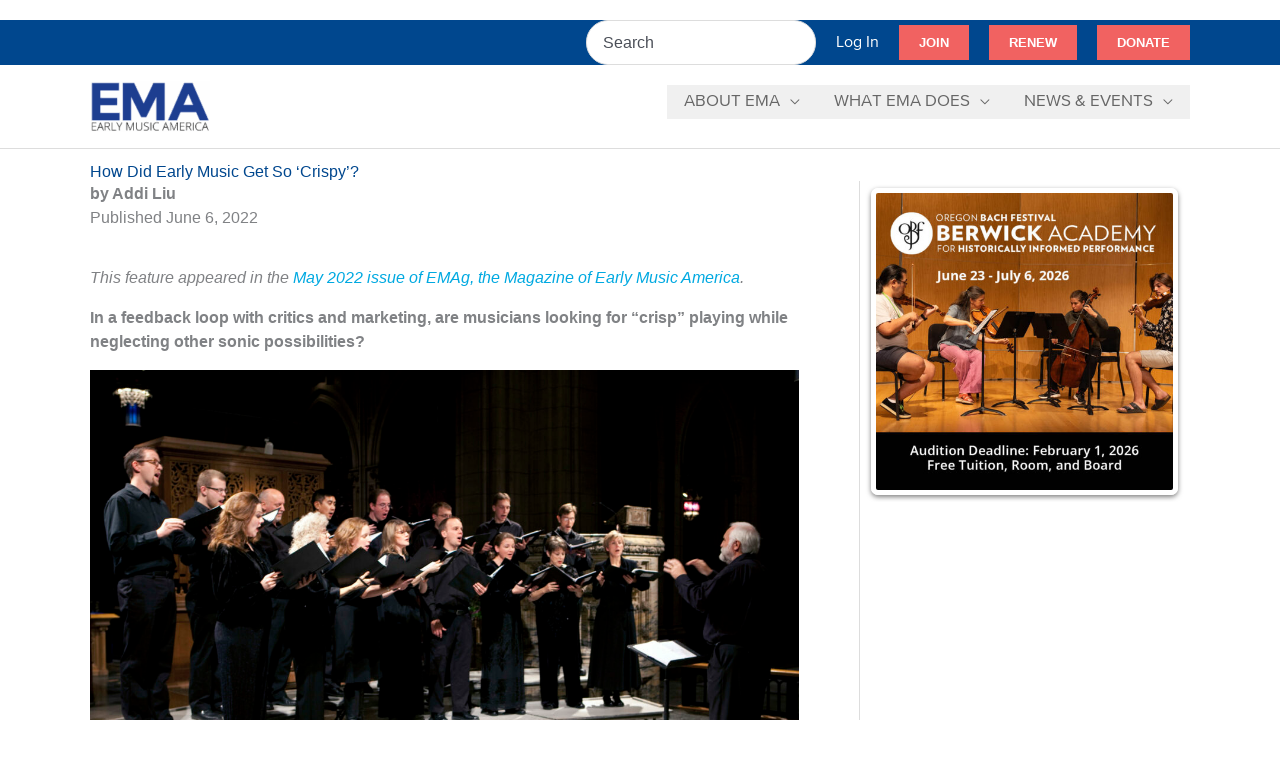

--- FILE ---
content_type: text/html; charset=utf-8
request_url: https://www.google.com/recaptcha/api2/anchor?ar=1&k=6Lc2O8IrAAAAAH7NOJRXAOLt47N-w3h3_g3MtqOi&co=aHR0cHM6Ly93d3cuZWFybHltdXNpY2FtZXJpY2Eub3JnOjQ0Mw..&hl=en&v=PoyoqOPhxBO7pBk68S4YbpHZ&size=invisible&anchor-ms=20000&execute-ms=30000&cb=ti9z4n2yrt5q
body_size: 48627
content:
<!DOCTYPE HTML><html dir="ltr" lang="en"><head><meta http-equiv="Content-Type" content="text/html; charset=UTF-8">
<meta http-equiv="X-UA-Compatible" content="IE=edge">
<title>reCAPTCHA</title>
<style type="text/css">
/* cyrillic-ext */
@font-face {
  font-family: 'Roboto';
  font-style: normal;
  font-weight: 400;
  font-stretch: 100%;
  src: url(//fonts.gstatic.com/s/roboto/v48/KFO7CnqEu92Fr1ME7kSn66aGLdTylUAMa3GUBHMdazTgWw.woff2) format('woff2');
  unicode-range: U+0460-052F, U+1C80-1C8A, U+20B4, U+2DE0-2DFF, U+A640-A69F, U+FE2E-FE2F;
}
/* cyrillic */
@font-face {
  font-family: 'Roboto';
  font-style: normal;
  font-weight: 400;
  font-stretch: 100%;
  src: url(//fonts.gstatic.com/s/roboto/v48/KFO7CnqEu92Fr1ME7kSn66aGLdTylUAMa3iUBHMdazTgWw.woff2) format('woff2');
  unicode-range: U+0301, U+0400-045F, U+0490-0491, U+04B0-04B1, U+2116;
}
/* greek-ext */
@font-face {
  font-family: 'Roboto';
  font-style: normal;
  font-weight: 400;
  font-stretch: 100%;
  src: url(//fonts.gstatic.com/s/roboto/v48/KFO7CnqEu92Fr1ME7kSn66aGLdTylUAMa3CUBHMdazTgWw.woff2) format('woff2');
  unicode-range: U+1F00-1FFF;
}
/* greek */
@font-face {
  font-family: 'Roboto';
  font-style: normal;
  font-weight: 400;
  font-stretch: 100%;
  src: url(//fonts.gstatic.com/s/roboto/v48/KFO7CnqEu92Fr1ME7kSn66aGLdTylUAMa3-UBHMdazTgWw.woff2) format('woff2');
  unicode-range: U+0370-0377, U+037A-037F, U+0384-038A, U+038C, U+038E-03A1, U+03A3-03FF;
}
/* math */
@font-face {
  font-family: 'Roboto';
  font-style: normal;
  font-weight: 400;
  font-stretch: 100%;
  src: url(//fonts.gstatic.com/s/roboto/v48/KFO7CnqEu92Fr1ME7kSn66aGLdTylUAMawCUBHMdazTgWw.woff2) format('woff2');
  unicode-range: U+0302-0303, U+0305, U+0307-0308, U+0310, U+0312, U+0315, U+031A, U+0326-0327, U+032C, U+032F-0330, U+0332-0333, U+0338, U+033A, U+0346, U+034D, U+0391-03A1, U+03A3-03A9, U+03B1-03C9, U+03D1, U+03D5-03D6, U+03F0-03F1, U+03F4-03F5, U+2016-2017, U+2034-2038, U+203C, U+2040, U+2043, U+2047, U+2050, U+2057, U+205F, U+2070-2071, U+2074-208E, U+2090-209C, U+20D0-20DC, U+20E1, U+20E5-20EF, U+2100-2112, U+2114-2115, U+2117-2121, U+2123-214F, U+2190, U+2192, U+2194-21AE, U+21B0-21E5, U+21F1-21F2, U+21F4-2211, U+2213-2214, U+2216-22FF, U+2308-230B, U+2310, U+2319, U+231C-2321, U+2336-237A, U+237C, U+2395, U+239B-23B7, U+23D0, U+23DC-23E1, U+2474-2475, U+25AF, U+25B3, U+25B7, U+25BD, U+25C1, U+25CA, U+25CC, U+25FB, U+266D-266F, U+27C0-27FF, U+2900-2AFF, U+2B0E-2B11, U+2B30-2B4C, U+2BFE, U+3030, U+FF5B, U+FF5D, U+1D400-1D7FF, U+1EE00-1EEFF;
}
/* symbols */
@font-face {
  font-family: 'Roboto';
  font-style: normal;
  font-weight: 400;
  font-stretch: 100%;
  src: url(//fonts.gstatic.com/s/roboto/v48/KFO7CnqEu92Fr1ME7kSn66aGLdTylUAMaxKUBHMdazTgWw.woff2) format('woff2');
  unicode-range: U+0001-000C, U+000E-001F, U+007F-009F, U+20DD-20E0, U+20E2-20E4, U+2150-218F, U+2190, U+2192, U+2194-2199, U+21AF, U+21E6-21F0, U+21F3, U+2218-2219, U+2299, U+22C4-22C6, U+2300-243F, U+2440-244A, U+2460-24FF, U+25A0-27BF, U+2800-28FF, U+2921-2922, U+2981, U+29BF, U+29EB, U+2B00-2BFF, U+4DC0-4DFF, U+FFF9-FFFB, U+10140-1018E, U+10190-1019C, U+101A0, U+101D0-101FD, U+102E0-102FB, U+10E60-10E7E, U+1D2C0-1D2D3, U+1D2E0-1D37F, U+1F000-1F0FF, U+1F100-1F1AD, U+1F1E6-1F1FF, U+1F30D-1F30F, U+1F315, U+1F31C, U+1F31E, U+1F320-1F32C, U+1F336, U+1F378, U+1F37D, U+1F382, U+1F393-1F39F, U+1F3A7-1F3A8, U+1F3AC-1F3AF, U+1F3C2, U+1F3C4-1F3C6, U+1F3CA-1F3CE, U+1F3D4-1F3E0, U+1F3ED, U+1F3F1-1F3F3, U+1F3F5-1F3F7, U+1F408, U+1F415, U+1F41F, U+1F426, U+1F43F, U+1F441-1F442, U+1F444, U+1F446-1F449, U+1F44C-1F44E, U+1F453, U+1F46A, U+1F47D, U+1F4A3, U+1F4B0, U+1F4B3, U+1F4B9, U+1F4BB, U+1F4BF, U+1F4C8-1F4CB, U+1F4D6, U+1F4DA, U+1F4DF, U+1F4E3-1F4E6, U+1F4EA-1F4ED, U+1F4F7, U+1F4F9-1F4FB, U+1F4FD-1F4FE, U+1F503, U+1F507-1F50B, U+1F50D, U+1F512-1F513, U+1F53E-1F54A, U+1F54F-1F5FA, U+1F610, U+1F650-1F67F, U+1F687, U+1F68D, U+1F691, U+1F694, U+1F698, U+1F6AD, U+1F6B2, U+1F6B9-1F6BA, U+1F6BC, U+1F6C6-1F6CF, U+1F6D3-1F6D7, U+1F6E0-1F6EA, U+1F6F0-1F6F3, U+1F6F7-1F6FC, U+1F700-1F7FF, U+1F800-1F80B, U+1F810-1F847, U+1F850-1F859, U+1F860-1F887, U+1F890-1F8AD, U+1F8B0-1F8BB, U+1F8C0-1F8C1, U+1F900-1F90B, U+1F93B, U+1F946, U+1F984, U+1F996, U+1F9E9, U+1FA00-1FA6F, U+1FA70-1FA7C, U+1FA80-1FA89, U+1FA8F-1FAC6, U+1FACE-1FADC, U+1FADF-1FAE9, U+1FAF0-1FAF8, U+1FB00-1FBFF;
}
/* vietnamese */
@font-face {
  font-family: 'Roboto';
  font-style: normal;
  font-weight: 400;
  font-stretch: 100%;
  src: url(//fonts.gstatic.com/s/roboto/v48/KFO7CnqEu92Fr1ME7kSn66aGLdTylUAMa3OUBHMdazTgWw.woff2) format('woff2');
  unicode-range: U+0102-0103, U+0110-0111, U+0128-0129, U+0168-0169, U+01A0-01A1, U+01AF-01B0, U+0300-0301, U+0303-0304, U+0308-0309, U+0323, U+0329, U+1EA0-1EF9, U+20AB;
}
/* latin-ext */
@font-face {
  font-family: 'Roboto';
  font-style: normal;
  font-weight: 400;
  font-stretch: 100%;
  src: url(//fonts.gstatic.com/s/roboto/v48/KFO7CnqEu92Fr1ME7kSn66aGLdTylUAMa3KUBHMdazTgWw.woff2) format('woff2');
  unicode-range: U+0100-02BA, U+02BD-02C5, U+02C7-02CC, U+02CE-02D7, U+02DD-02FF, U+0304, U+0308, U+0329, U+1D00-1DBF, U+1E00-1E9F, U+1EF2-1EFF, U+2020, U+20A0-20AB, U+20AD-20C0, U+2113, U+2C60-2C7F, U+A720-A7FF;
}
/* latin */
@font-face {
  font-family: 'Roboto';
  font-style: normal;
  font-weight: 400;
  font-stretch: 100%;
  src: url(//fonts.gstatic.com/s/roboto/v48/KFO7CnqEu92Fr1ME7kSn66aGLdTylUAMa3yUBHMdazQ.woff2) format('woff2');
  unicode-range: U+0000-00FF, U+0131, U+0152-0153, U+02BB-02BC, U+02C6, U+02DA, U+02DC, U+0304, U+0308, U+0329, U+2000-206F, U+20AC, U+2122, U+2191, U+2193, U+2212, U+2215, U+FEFF, U+FFFD;
}
/* cyrillic-ext */
@font-face {
  font-family: 'Roboto';
  font-style: normal;
  font-weight: 500;
  font-stretch: 100%;
  src: url(//fonts.gstatic.com/s/roboto/v48/KFO7CnqEu92Fr1ME7kSn66aGLdTylUAMa3GUBHMdazTgWw.woff2) format('woff2');
  unicode-range: U+0460-052F, U+1C80-1C8A, U+20B4, U+2DE0-2DFF, U+A640-A69F, U+FE2E-FE2F;
}
/* cyrillic */
@font-face {
  font-family: 'Roboto';
  font-style: normal;
  font-weight: 500;
  font-stretch: 100%;
  src: url(//fonts.gstatic.com/s/roboto/v48/KFO7CnqEu92Fr1ME7kSn66aGLdTylUAMa3iUBHMdazTgWw.woff2) format('woff2');
  unicode-range: U+0301, U+0400-045F, U+0490-0491, U+04B0-04B1, U+2116;
}
/* greek-ext */
@font-face {
  font-family: 'Roboto';
  font-style: normal;
  font-weight: 500;
  font-stretch: 100%;
  src: url(//fonts.gstatic.com/s/roboto/v48/KFO7CnqEu92Fr1ME7kSn66aGLdTylUAMa3CUBHMdazTgWw.woff2) format('woff2');
  unicode-range: U+1F00-1FFF;
}
/* greek */
@font-face {
  font-family: 'Roboto';
  font-style: normal;
  font-weight: 500;
  font-stretch: 100%;
  src: url(//fonts.gstatic.com/s/roboto/v48/KFO7CnqEu92Fr1ME7kSn66aGLdTylUAMa3-UBHMdazTgWw.woff2) format('woff2');
  unicode-range: U+0370-0377, U+037A-037F, U+0384-038A, U+038C, U+038E-03A1, U+03A3-03FF;
}
/* math */
@font-face {
  font-family: 'Roboto';
  font-style: normal;
  font-weight: 500;
  font-stretch: 100%;
  src: url(//fonts.gstatic.com/s/roboto/v48/KFO7CnqEu92Fr1ME7kSn66aGLdTylUAMawCUBHMdazTgWw.woff2) format('woff2');
  unicode-range: U+0302-0303, U+0305, U+0307-0308, U+0310, U+0312, U+0315, U+031A, U+0326-0327, U+032C, U+032F-0330, U+0332-0333, U+0338, U+033A, U+0346, U+034D, U+0391-03A1, U+03A3-03A9, U+03B1-03C9, U+03D1, U+03D5-03D6, U+03F0-03F1, U+03F4-03F5, U+2016-2017, U+2034-2038, U+203C, U+2040, U+2043, U+2047, U+2050, U+2057, U+205F, U+2070-2071, U+2074-208E, U+2090-209C, U+20D0-20DC, U+20E1, U+20E5-20EF, U+2100-2112, U+2114-2115, U+2117-2121, U+2123-214F, U+2190, U+2192, U+2194-21AE, U+21B0-21E5, U+21F1-21F2, U+21F4-2211, U+2213-2214, U+2216-22FF, U+2308-230B, U+2310, U+2319, U+231C-2321, U+2336-237A, U+237C, U+2395, U+239B-23B7, U+23D0, U+23DC-23E1, U+2474-2475, U+25AF, U+25B3, U+25B7, U+25BD, U+25C1, U+25CA, U+25CC, U+25FB, U+266D-266F, U+27C0-27FF, U+2900-2AFF, U+2B0E-2B11, U+2B30-2B4C, U+2BFE, U+3030, U+FF5B, U+FF5D, U+1D400-1D7FF, U+1EE00-1EEFF;
}
/* symbols */
@font-face {
  font-family: 'Roboto';
  font-style: normal;
  font-weight: 500;
  font-stretch: 100%;
  src: url(//fonts.gstatic.com/s/roboto/v48/KFO7CnqEu92Fr1ME7kSn66aGLdTylUAMaxKUBHMdazTgWw.woff2) format('woff2');
  unicode-range: U+0001-000C, U+000E-001F, U+007F-009F, U+20DD-20E0, U+20E2-20E4, U+2150-218F, U+2190, U+2192, U+2194-2199, U+21AF, U+21E6-21F0, U+21F3, U+2218-2219, U+2299, U+22C4-22C6, U+2300-243F, U+2440-244A, U+2460-24FF, U+25A0-27BF, U+2800-28FF, U+2921-2922, U+2981, U+29BF, U+29EB, U+2B00-2BFF, U+4DC0-4DFF, U+FFF9-FFFB, U+10140-1018E, U+10190-1019C, U+101A0, U+101D0-101FD, U+102E0-102FB, U+10E60-10E7E, U+1D2C0-1D2D3, U+1D2E0-1D37F, U+1F000-1F0FF, U+1F100-1F1AD, U+1F1E6-1F1FF, U+1F30D-1F30F, U+1F315, U+1F31C, U+1F31E, U+1F320-1F32C, U+1F336, U+1F378, U+1F37D, U+1F382, U+1F393-1F39F, U+1F3A7-1F3A8, U+1F3AC-1F3AF, U+1F3C2, U+1F3C4-1F3C6, U+1F3CA-1F3CE, U+1F3D4-1F3E0, U+1F3ED, U+1F3F1-1F3F3, U+1F3F5-1F3F7, U+1F408, U+1F415, U+1F41F, U+1F426, U+1F43F, U+1F441-1F442, U+1F444, U+1F446-1F449, U+1F44C-1F44E, U+1F453, U+1F46A, U+1F47D, U+1F4A3, U+1F4B0, U+1F4B3, U+1F4B9, U+1F4BB, U+1F4BF, U+1F4C8-1F4CB, U+1F4D6, U+1F4DA, U+1F4DF, U+1F4E3-1F4E6, U+1F4EA-1F4ED, U+1F4F7, U+1F4F9-1F4FB, U+1F4FD-1F4FE, U+1F503, U+1F507-1F50B, U+1F50D, U+1F512-1F513, U+1F53E-1F54A, U+1F54F-1F5FA, U+1F610, U+1F650-1F67F, U+1F687, U+1F68D, U+1F691, U+1F694, U+1F698, U+1F6AD, U+1F6B2, U+1F6B9-1F6BA, U+1F6BC, U+1F6C6-1F6CF, U+1F6D3-1F6D7, U+1F6E0-1F6EA, U+1F6F0-1F6F3, U+1F6F7-1F6FC, U+1F700-1F7FF, U+1F800-1F80B, U+1F810-1F847, U+1F850-1F859, U+1F860-1F887, U+1F890-1F8AD, U+1F8B0-1F8BB, U+1F8C0-1F8C1, U+1F900-1F90B, U+1F93B, U+1F946, U+1F984, U+1F996, U+1F9E9, U+1FA00-1FA6F, U+1FA70-1FA7C, U+1FA80-1FA89, U+1FA8F-1FAC6, U+1FACE-1FADC, U+1FADF-1FAE9, U+1FAF0-1FAF8, U+1FB00-1FBFF;
}
/* vietnamese */
@font-face {
  font-family: 'Roboto';
  font-style: normal;
  font-weight: 500;
  font-stretch: 100%;
  src: url(//fonts.gstatic.com/s/roboto/v48/KFO7CnqEu92Fr1ME7kSn66aGLdTylUAMa3OUBHMdazTgWw.woff2) format('woff2');
  unicode-range: U+0102-0103, U+0110-0111, U+0128-0129, U+0168-0169, U+01A0-01A1, U+01AF-01B0, U+0300-0301, U+0303-0304, U+0308-0309, U+0323, U+0329, U+1EA0-1EF9, U+20AB;
}
/* latin-ext */
@font-face {
  font-family: 'Roboto';
  font-style: normal;
  font-weight: 500;
  font-stretch: 100%;
  src: url(//fonts.gstatic.com/s/roboto/v48/KFO7CnqEu92Fr1ME7kSn66aGLdTylUAMa3KUBHMdazTgWw.woff2) format('woff2');
  unicode-range: U+0100-02BA, U+02BD-02C5, U+02C7-02CC, U+02CE-02D7, U+02DD-02FF, U+0304, U+0308, U+0329, U+1D00-1DBF, U+1E00-1E9F, U+1EF2-1EFF, U+2020, U+20A0-20AB, U+20AD-20C0, U+2113, U+2C60-2C7F, U+A720-A7FF;
}
/* latin */
@font-face {
  font-family: 'Roboto';
  font-style: normal;
  font-weight: 500;
  font-stretch: 100%;
  src: url(//fonts.gstatic.com/s/roboto/v48/KFO7CnqEu92Fr1ME7kSn66aGLdTylUAMa3yUBHMdazQ.woff2) format('woff2');
  unicode-range: U+0000-00FF, U+0131, U+0152-0153, U+02BB-02BC, U+02C6, U+02DA, U+02DC, U+0304, U+0308, U+0329, U+2000-206F, U+20AC, U+2122, U+2191, U+2193, U+2212, U+2215, U+FEFF, U+FFFD;
}
/* cyrillic-ext */
@font-face {
  font-family: 'Roboto';
  font-style: normal;
  font-weight: 900;
  font-stretch: 100%;
  src: url(//fonts.gstatic.com/s/roboto/v48/KFO7CnqEu92Fr1ME7kSn66aGLdTylUAMa3GUBHMdazTgWw.woff2) format('woff2');
  unicode-range: U+0460-052F, U+1C80-1C8A, U+20B4, U+2DE0-2DFF, U+A640-A69F, U+FE2E-FE2F;
}
/* cyrillic */
@font-face {
  font-family: 'Roboto';
  font-style: normal;
  font-weight: 900;
  font-stretch: 100%;
  src: url(//fonts.gstatic.com/s/roboto/v48/KFO7CnqEu92Fr1ME7kSn66aGLdTylUAMa3iUBHMdazTgWw.woff2) format('woff2');
  unicode-range: U+0301, U+0400-045F, U+0490-0491, U+04B0-04B1, U+2116;
}
/* greek-ext */
@font-face {
  font-family: 'Roboto';
  font-style: normal;
  font-weight: 900;
  font-stretch: 100%;
  src: url(//fonts.gstatic.com/s/roboto/v48/KFO7CnqEu92Fr1ME7kSn66aGLdTylUAMa3CUBHMdazTgWw.woff2) format('woff2');
  unicode-range: U+1F00-1FFF;
}
/* greek */
@font-face {
  font-family: 'Roboto';
  font-style: normal;
  font-weight: 900;
  font-stretch: 100%;
  src: url(//fonts.gstatic.com/s/roboto/v48/KFO7CnqEu92Fr1ME7kSn66aGLdTylUAMa3-UBHMdazTgWw.woff2) format('woff2');
  unicode-range: U+0370-0377, U+037A-037F, U+0384-038A, U+038C, U+038E-03A1, U+03A3-03FF;
}
/* math */
@font-face {
  font-family: 'Roboto';
  font-style: normal;
  font-weight: 900;
  font-stretch: 100%;
  src: url(//fonts.gstatic.com/s/roboto/v48/KFO7CnqEu92Fr1ME7kSn66aGLdTylUAMawCUBHMdazTgWw.woff2) format('woff2');
  unicode-range: U+0302-0303, U+0305, U+0307-0308, U+0310, U+0312, U+0315, U+031A, U+0326-0327, U+032C, U+032F-0330, U+0332-0333, U+0338, U+033A, U+0346, U+034D, U+0391-03A1, U+03A3-03A9, U+03B1-03C9, U+03D1, U+03D5-03D6, U+03F0-03F1, U+03F4-03F5, U+2016-2017, U+2034-2038, U+203C, U+2040, U+2043, U+2047, U+2050, U+2057, U+205F, U+2070-2071, U+2074-208E, U+2090-209C, U+20D0-20DC, U+20E1, U+20E5-20EF, U+2100-2112, U+2114-2115, U+2117-2121, U+2123-214F, U+2190, U+2192, U+2194-21AE, U+21B0-21E5, U+21F1-21F2, U+21F4-2211, U+2213-2214, U+2216-22FF, U+2308-230B, U+2310, U+2319, U+231C-2321, U+2336-237A, U+237C, U+2395, U+239B-23B7, U+23D0, U+23DC-23E1, U+2474-2475, U+25AF, U+25B3, U+25B7, U+25BD, U+25C1, U+25CA, U+25CC, U+25FB, U+266D-266F, U+27C0-27FF, U+2900-2AFF, U+2B0E-2B11, U+2B30-2B4C, U+2BFE, U+3030, U+FF5B, U+FF5D, U+1D400-1D7FF, U+1EE00-1EEFF;
}
/* symbols */
@font-face {
  font-family: 'Roboto';
  font-style: normal;
  font-weight: 900;
  font-stretch: 100%;
  src: url(//fonts.gstatic.com/s/roboto/v48/KFO7CnqEu92Fr1ME7kSn66aGLdTylUAMaxKUBHMdazTgWw.woff2) format('woff2');
  unicode-range: U+0001-000C, U+000E-001F, U+007F-009F, U+20DD-20E0, U+20E2-20E4, U+2150-218F, U+2190, U+2192, U+2194-2199, U+21AF, U+21E6-21F0, U+21F3, U+2218-2219, U+2299, U+22C4-22C6, U+2300-243F, U+2440-244A, U+2460-24FF, U+25A0-27BF, U+2800-28FF, U+2921-2922, U+2981, U+29BF, U+29EB, U+2B00-2BFF, U+4DC0-4DFF, U+FFF9-FFFB, U+10140-1018E, U+10190-1019C, U+101A0, U+101D0-101FD, U+102E0-102FB, U+10E60-10E7E, U+1D2C0-1D2D3, U+1D2E0-1D37F, U+1F000-1F0FF, U+1F100-1F1AD, U+1F1E6-1F1FF, U+1F30D-1F30F, U+1F315, U+1F31C, U+1F31E, U+1F320-1F32C, U+1F336, U+1F378, U+1F37D, U+1F382, U+1F393-1F39F, U+1F3A7-1F3A8, U+1F3AC-1F3AF, U+1F3C2, U+1F3C4-1F3C6, U+1F3CA-1F3CE, U+1F3D4-1F3E0, U+1F3ED, U+1F3F1-1F3F3, U+1F3F5-1F3F7, U+1F408, U+1F415, U+1F41F, U+1F426, U+1F43F, U+1F441-1F442, U+1F444, U+1F446-1F449, U+1F44C-1F44E, U+1F453, U+1F46A, U+1F47D, U+1F4A3, U+1F4B0, U+1F4B3, U+1F4B9, U+1F4BB, U+1F4BF, U+1F4C8-1F4CB, U+1F4D6, U+1F4DA, U+1F4DF, U+1F4E3-1F4E6, U+1F4EA-1F4ED, U+1F4F7, U+1F4F9-1F4FB, U+1F4FD-1F4FE, U+1F503, U+1F507-1F50B, U+1F50D, U+1F512-1F513, U+1F53E-1F54A, U+1F54F-1F5FA, U+1F610, U+1F650-1F67F, U+1F687, U+1F68D, U+1F691, U+1F694, U+1F698, U+1F6AD, U+1F6B2, U+1F6B9-1F6BA, U+1F6BC, U+1F6C6-1F6CF, U+1F6D3-1F6D7, U+1F6E0-1F6EA, U+1F6F0-1F6F3, U+1F6F7-1F6FC, U+1F700-1F7FF, U+1F800-1F80B, U+1F810-1F847, U+1F850-1F859, U+1F860-1F887, U+1F890-1F8AD, U+1F8B0-1F8BB, U+1F8C0-1F8C1, U+1F900-1F90B, U+1F93B, U+1F946, U+1F984, U+1F996, U+1F9E9, U+1FA00-1FA6F, U+1FA70-1FA7C, U+1FA80-1FA89, U+1FA8F-1FAC6, U+1FACE-1FADC, U+1FADF-1FAE9, U+1FAF0-1FAF8, U+1FB00-1FBFF;
}
/* vietnamese */
@font-face {
  font-family: 'Roboto';
  font-style: normal;
  font-weight: 900;
  font-stretch: 100%;
  src: url(//fonts.gstatic.com/s/roboto/v48/KFO7CnqEu92Fr1ME7kSn66aGLdTylUAMa3OUBHMdazTgWw.woff2) format('woff2');
  unicode-range: U+0102-0103, U+0110-0111, U+0128-0129, U+0168-0169, U+01A0-01A1, U+01AF-01B0, U+0300-0301, U+0303-0304, U+0308-0309, U+0323, U+0329, U+1EA0-1EF9, U+20AB;
}
/* latin-ext */
@font-face {
  font-family: 'Roboto';
  font-style: normal;
  font-weight: 900;
  font-stretch: 100%;
  src: url(//fonts.gstatic.com/s/roboto/v48/KFO7CnqEu92Fr1ME7kSn66aGLdTylUAMa3KUBHMdazTgWw.woff2) format('woff2');
  unicode-range: U+0100-02BA, U+02BD-02C5, U+02C7-02CC, U+02CE-02D7, U+02DD-02FF, U+0304, U+0308, U+0329, U+1D00-1DBF, U+1E00-1E9F, U+1EF2-1EFF, U+2020, U+20A0-20AB, U+20AD-20C0, U+2113, U+2C60-2C7F, U+A720-A7FF;
}
/* latin */
@font-face {
  font-family: 'Roboto';
  font-style: normal;
  font-weight: 900;
  font-stretch: 100%;
  src: url(//fonts.gstatic.com/s/roboto/v48/KFO7CnqEu92Fr1ME7kSn66aGLdTylUAMa3yUBHMdazQ.woff2) format('woff2');
  unicode-range: U+0000-00FF, U+0131, U+0152-0153, U+02BB-02BC, U+02C6, U+02DA, U+02DC, U+0304, U+0308, U+0329, U+2000-206F, U+20AC, U+2122, U+2191, U+2193, U+2212, U+2215, U+FEFF, U+FFFD;
}

</style>
<link rel="stylesheet" type="text/css" href="https://www.gstatic.com/recaptcha/releases/PoyoqOPhxBO7pBk68S4YbpHZ/styles__ltr.css">
<script nonce="4WYYCBF4iXAMgOQ5idAOwA" type="text/javascript">window['__recaptcha_api'] = 'https://www.google.com/recaptcha/api2/';</script>
<script type="text/javascript" src="https://www.gstatic.com/recaptcha/releases/PoyoqOPhxBO7pBk68S4YbpHZ/recaptcha__en.js" nonce="4WYYCBF4iXAMgOQ5idAOwA">
      
    </script></head>
<body><div id="rc-anchor-alert" class="rc-anchor-alert"></div>
<input type="hidden" id="recaptcha-token" value="[base64]">
<script type="text/javascript" nonce="4WYYCBF4iXAMgOQ5idAOwA">
      recaptcha.anchor.Main.init("[\x22ainput\x22,[\x22bgdata\x22,\x22\x22,\[base64]/[base64]/bmV3IFpbdF0obVswXSk6Sz09Mj9uZXcgWlt0XShtWzBdLG1bMV0pOks9PTM/bmV3IFpbdF0obVswXSxtWzFdLG1bMl0pOks9PTQ/[base64]/[base64]/[base64]/[base64]/[base64]/[base64]/[base64]/[base64]/[base64]/[base64]/[base64]/[base64]/[base64]/[base64]\\u003d\\u003d\x22,\[base64]\x22,\x22wr3Cl8KTDMKMw6HCmB/Ck8OYe8OZFmcSHhMaJMKRwqHCuBwJw7LClknCoDTCuBt/wofDhcKCw6dVCGstw4LClEHDnMKwJlw+w5NUf8KRw4YmwrJxw5TDvlHDgGtcw4UzwrQ5w5XDj8Ouwr/Dl8KOw6I3KcKCw5TCiz7DisOrbUPCtU3Cj8O9ESbCk8K5alvCuMOtwp07GjoWwp7DqHA7c8OXScOSwqTClSPCmcKaWcOywp/DohlnCS/CoxvDqMK/wp1CwqjCscOAwqLDvxzDiMKcw5TCiBQ3wq3CtxvDk8KHPiMNCTzDq8OMdh/DoMKTwrcLw4nCjkozw65sw67Crw/CosO2w4bChsOVEMOsBcOzJMO+D8KFw4trWMOvw4rDo297X8O/IcKdaMO+J8OTDTbCnsKmwrEuTgbCgR/[base64]/CicK1dUwuw6vCvsKowp17O8OnwqdtViTCmX0yw5nCp8O1w6DDrHUBfR/CtHNlwrk9JcOcwpHCvTvDjsOcw4oVwqQcw6lTw4wOwoXDhsOjw7XCkcOSM8Kuw7d1w5fCtho6b8OzMcKlw6LDpMKQwr3DgsKFasKJw67CrxJmwqNvwp5TZh/DlGbDhBVveC0Gw511J8O3PsKsw6lGL8KfL8ObWj4Nw77ClMKVw4fDgEDDsg/[base64]/DgxPChsOKwrbCvCVFPcKNO8OmwpjDg0jCtELCqcKXIEgLw4pyC2PDtcOPSsOtw5bDh1LCtsKrw5Y8T2JOw5zCjcO3wo0jw5XDn0/DmCfDkWkpw6bDnMKqw4/DhMKsw67CuSAyw78vaMKiKnTCsTXDnlQLwqAQOHUvIMKswplEAEsQWlTCsA3CscKmJ8KSVFrCsjAJw6taw6TCpnAUw7c4XDTCusKwwqxww5bCj8OEMnE1wrDDgMK8w61QDMOww5xPw53Cu8O6wqgKw5x4w7jCgsO9XQ/DvC7DrsKkfUZPwrdDA0LDicKeMcKNw5h9w7ptw5jCj8K7w5Ngw7DCjsOqw5LCpRZVTA3CrMK6wpbDk2B8w4ZHwpLCv2JQw6XClW/DosKUw4BbwovDscOGwoUgRsOBKcKiwobDjMKiwqhRCGIOw4tuw5zCnhLCvAhaaBIyGErCqMKhX8Kzwo1uDMOMY8OFbwkOZMOMGC0zw41Jw7MmT8KPCMOgwrjCrVHCrA1fG8OmwqPDhVkNTMKQOsOAJVISw4nDt8OjRV/Ds8KPw6QrXhXDi8Ktw6dhZcKbWj3Dt2gkwqdawqXDoMOgQcO/[base64]/DqcKxw5c9w7vCqyg8w4/Dqh7CnxXCpMKCwoYEwqXDiMOCwrEGw4PDp8OGw6rDu8OzTMO1IX/Ds1AwwprCm8KZwrxxwr7Dh8O+w4UmA2LDkMOyw4gRwox/wo3Cqh5Jw7oRwo/[base64]/DomDCosO4w5DDoB/DoG7CvsOUMsKZw68CZz58wrE/ITExw5LCssKyw5TDv8KXwrbDu8KowplIWMOBw43CocOrw5AUaRXDtFMaLm0Xw688w6RHwofCjnrDkE0gOBfDr8OJdVfCpBDDh8KbOCDCuMK+w4bCtsKgDWd+Dm1aGMK5w7QMGi3CjlRDw6nDrWNuw6UEwrbDhMOgKcORw5/DhcKAJk/CqMOMK8KpwpddwobDlcKuFU/DuE83w67DsGA+YMKcTWpNw4bCucOnw7rDqsKEOizCuAEtA8O3L8KfTsOgw6BJKQrDpMOzw5TDr8OCwpvCvcKyw4cqOsKZwqfDk8OeeQ3ClsKrccO9w71TwqHCkMK0wrVnO8O5a8K3wpwlwpLCmsKKT1TDhcOsw5bDjXslwok3fMKYwpFHZl/Dq8K/[base64]/[base64]/Co1vCtcO8w4DCpsKSw6TDkMKHw4nDscO4wrwaw4wwwrPCuMK6JFjDsMOcdhJCwoNVIRoCwqfCnHjCmBfDrMK4w4xuXUbCh3FKw6nDtgHDo8KrdsOeT8KFYC3CgcKjX2rDpEM7UsOtYsO7w6Q5wp9vNjNXwrFhwrUdCcOtVcKBwqF8PMOfw67CisKIEwF/w6BLw6fCswhfw5zCrMKhCz7Cm8Kew6UEPMOvMMOlwo7Cj8O+OMOGDwx4wpYqDsOuZsKow7bDrQZFwqRnGzZrwo7DgcKyMsOxwrA8w7rDkMKuwrHCmQMBKsKMTsKiOTnDvAbCksOKwqDCvsKjwprDvMOOPlx6wrNBciJIfsOHIHvDhsOVSMOzVMOew4/[base64]/w6BSHhwBwpbCssOtw6nCqMKFNgkkw4YtwqtABntwSMKaWjrDtMOxw63Cl8KSwpnCiMO5w6vCo3HCssOzCDDCjQ4XFGsbwqLCmsKeDMOcNsKWLm/DpsKpw5wBAsKOKn15ecKNScOpaFrDmkvDiMOdw5bDsMKoccKHwovDiMKXwq3Dn1A8wqYzw5w7FUsccy9swr3Cml7CnWfChQzDuRTDrmHDgg7DssOXw6waL1fCukFtGcKlwq8YwonCqsK6wrA9w6k/[base64]/CtTIRTMKTRGXCvcKHGMKZAQrCkMOowq86AcOrSMKAw78EbcO1NcKZw6wow41nwoDDl8O6wrDCujXDq8KDw45pYMKZIsKDQcKxe3/[base64]/DlE/[base64]/CqHwGE8Ojwo7Dl8K0wpVxwrTDgDR5XRtML8K9FMKcw6MXwqBxZMOsTVZ2wp/[base64]/CtmzCjmArS8KGE8OhZcK8VMOOVMKRF8KSw5zCtALDtmbDkMKmc2TCgATCoMKsUcO4wpbCj8OhwrJmw4zCs0swM0jCjsKqw57DnRfDksKXwpEfLMOzD8OyFMKFw7tnw6DDtWvDt1zCj3PDmg7CnxXDo8OiwpV/w77Cj8OowrRSwqhrwpgqwoQlw6DDi8KDLQzCvTbCux7CqcO0VsOZecKaDMO6ScOZJcKENh5AQxDDhMKCEMOFwqZRMAZyBMOuwr1gKMOoNcOpDsKQwr3DscOZwrYDTsOMNATCozvDtlPCpGfCoklYwrYNXW0wecKMwp/Dgl/[base64]/KRTDlMKQB8OUSMOYNwpywpjCvXrDhSshw6bCkcO0wrUIKMKuDyR0RsKQw5k3wp/[base64]/DusOhw4YnCMKEa8OUw6HDo8Kqw7p/wrjDtcOzYTQsGhlEw4hMTHwgw6UYw7FUYV7CtMKWw5FdwqV0Qg/CvMOffA7ChxofwrHCisO5KSHDvHs/wq/DocKXw43DksKQwpcHwohPOEEPL8Oaw7/DjzzCqkZGczLDrsOBXsODwojDusOzwrfCgMKCwpXCsg50w5xDGcKrF8Opw7vDnD0+wo8pEcKhIcOlwozDtcO6w5MAIcKjwqVIKMKgIFRDw4LCj8K+wr/DsjFkeXtvEMKKwrjCuWVHw6FGDsOww7prH8Kcw53DoztDwr0dw7FlwqoPw4zCs2PDkMOnCCfDvRzDrMO1KRnCgMKKXkDCgcOCZB04w5nDrCfDmsO6WsOBSRnCi8OTw4PDjcKawozCpwAaayYCQsKoJQ1Wwrw9WcOIwoE+c3h/[base64]/URoiw6oGw6pRScKNFScNYcOgVcK7w7zCmS5bwrNcw7/Cn2cYwpo+w6LDr8K7SMKBw67DiDBiw6VSBjAmw4jDlsK4w6XCi8KkXFTDv1jCksKAbhM2L2bDmsKcIMO7YDxuNCgfO1rDvsO3NnwrDHh6woTCuCTDhMKlw5tBw4bCnVcnwpU+wqprHV7DpcO4AMOWwpjCsMK6W8OYYMORNiRGPhxlFjQJwrHCuljCilkrZgTDtMK/NFrDssKbR3LCjgMAT8KLSCjDo8KiwozDimkRV8KXXcOtwqcJwovCgMOYfBEFwrnCm8OCwoMucCXDiMOzw4tVwpDCvMKTBsOpTyZ4wqbCpsOew40iwp/Ck3vDhRQFV8KYwrAZPn89E8KFfcKNwqvDvsOcwr7Dl8K3w6Y3woPDtMO9R8OmCsOfMQTCpsO/wot6wpc3w4w1TQvCnR3CiigrDMOKTyvDjcKgKMOERinCp8KeBMOZQgfDqMOMUV3DqRXDrsK/[base64]/[base64]/DljXDhcOKw4/[base64]/[base64]/wrgEVTl7aTglBsOfw7YCw4XDiE0xwrjDml4ofMK/EMKucMKFW8K4w61RSsKmw4URw53DhCVewqV+E8KuwrkAIDdpw7g6NUvDskNwwqVVAMO8w4/CrMK+PWVLwpBGMADCoRXCrMK8w5gOwoNzw5XDvVLCssOlwrPDnsORVTM6w7DCvWTCv8OlUTbDs8KPMsKvwoPCmzrCi8O5CsOwOT/Dh3pTw7DDv8KPTcOiwq/[base64]/CrcOrw53DvsK/X2DDh8OVwplAwr54FlFECsOmZSJYwqzCv8OdEDMQZCZcR8K/VcO2OCHCjRg/d8KXFMOGVHQUw6PDk8KfQsKKw75QKUbDqUMgZ1jCv8KIw7vDuA7DgA/DuWPCn8O9OThac8KwYA9pwr8ywp3CuMOWPcKEasKAJTxWwqfComgqJsKVw5zCucKmKcKVwo7Cl8OWX2haJ8OfLMOHwqfCpX/DiMKvczPCk8OkSz7CnMOLVjtpwptYw7gFwpnClXbDrMO+w4kSY8OIEcOjFcKQRMODc8Oae8KjEsKKwqoSwq4+wpkSwqoDQMKJUV/CrMKASBggZT0DHcOQb8OwQsK2wr8SHXXCnG7DqX/Ds8OxwoZ8fwbCr8KtwrzCm8KXwo7Cu8O5wqRMeMKyYggiwrjDiMOnWybDrVlnZsO1PmvDsMOMwoBDC8O4wpNNwprCh8OVHytuw47CkcKNZ3c3w7LCl1nDoH7CssOEIMOWYDAbw5/DjRjDggDDrApMw6V4DMO4wpjDlQt+wrBMwrQFfcOxwpQTFwHDmh/DjsOlwrJQMcOIw7pIw6pkwrxew7ZWwp1ow4HCkMKMEFjClV5yw7c4wp/Cv1/Diwxvw59GwrxVw6gowqbDjzQiTcKcXsOrw7/CicOzw7J/woXDn8OvwpHDnCEuwqUAw4rDgQPCvFrDolbDtX7CoMOKw53DhsOXWV4bwrJhwo/DoEvCqsKAwpbDlDN2CHPDgcO8bV0CBsKCSkA+wqXDvSPCu8KcCGnCj8ONKcOLw7zCv8Okw6/DscOgwrTCrGgfwqA9D8Kqw5YGwr9BwqrChCvDtsOZSAzCoMOlX1DDr8KXQyciU8ONc8KuwqfCmsOHw43DnXg+J3/Dv8KCwoI8wqXCgWXDpMK2w6HDv8KuwqU2wqnCvcKnRzPCilt4DWLDlCRhwolXfFbDlQ3Cj8KIfAfCo8KPwqUJDx8EHMKNKcOKw7bDk8Krw7DCiEceFVfCksKheMKYw5NeOHTCpcKJw6jDjg8xci7DjsO/QMKrw4nCm3dowpVCw5nChsOKdcOzw7HClFDCjjQkw77DnBlowq3DlcKXwpHCiMKuWMO1wqTCmUbCg27Cj3NUw7rDl2jCmcKUHGQoRcOkw4PDlCVffzHDp8OjQsKwwp/ChHfDtsOQaMO4O1gWacOda8Kjeg9rXsOKN8KRwoPCtsKjworDuSgcw5pfw4fDrsOjIsKNf8KFDMOMO8OSYMKTw53DgH/DiEfDrXUkCcKGw5jCucOgwpLCuMKNUsO5w4DCpGsfdQTDhwnCmARvH8OXw7rDvCTDtUghF8Ouwr5Qwr1yfnnCr1FqVsKQwp/DmsO7w4FdUMKYPsK5wrZYwqk6wqPDosKfwooPbHLCoMKqwrcTwpsAF8OsY8O7w7PDugo5Q8OzA8Kww5jDn8OGRgs2w4vDnyDDgSvCjyM/GwkITQDChcOWRxYRwqnCn17CmUjCm8KhwpjDvcO2by3CvAjCgSFNUXDDo3LCsRzCuMOwLUzDosKEw7TCpmZpw7cCw7XDkzLCi8KpF8Omw5DDusO/wq/Cty1PwqDDoQ9Ww7DCq8OCwqDCmVoowp/CrnbCr8KXAMKhwoPCnFwdwqpZI3/ClcKuwpAHwqVOAmo4w4zCiUM7wpB4wpHDtSh5PVJNwqIEwrPCsmVLw79XwrXCrWXDvcOOScO+w6vDuMOSTsO+w6NSYcKwwo9PwrNew7HCj8OyD3w2wpfCkcO7woJEw5LCnFbDrcKpLH/Dnidww6HCk8KwwrYfw4UbXMOCQxpEYUpfG8OYA8Kvw6I+TxXCk8KJYnHCnsKywpPDscK/wq4gTsKBd8OeNMOWMVIcw4h2NR/[base64]/CqHBaOmY9w5vCjB59wrV5wq97w49nI8KIw4bDr2DDq8KOw57DocOhw7tLPMO7wrAow75zwpoNZMKEMMOyw7jCgMOtw7XDgz3Cs8O2w5nDu8KSw4dDPEoTwq/CjWjDgcKBclZTS8OWTyZkw6HDosO2w7TDnh0BwoUkw7pEwpvDusKOIUozw7bDlsOoVcO3w5xaOyLCg8OHLAMlw7NEGcK5wp3DrxvCgBbCucKCPxDDpsO/wrXCp8OkZEzDjMOsw7EKO3HCpcOhw4lgwpLCggpkdFPCggnCkMOzKA/DlsK9cGxUJcOdFcKrHcOewpUqw7rCtBxXBMOWLsOIUcOeQsK5WjvCmVDCnk3Dt8KiC8O4HcKfw5lPdcKOdcOYw7IDw54/[base64]/Cim3ClU/CosKQwp3DiMOxKMKDwpQFMsKCFMOFwovCokjCqhRNHsKiwr8GLF9PZEJSIsOZannDrMOpw7Mgw4VxwpQePjPDp3/ClcKjw7DCm1oKw5fCrgUlw4zDkhTDkAUuKCLCjsKPw7DCuMK5wqF/wq3DoRLCi8OXw5DCnEnCuTbCjsODaxVSOMOPwqNewr/DpxlIw5dcwoNcMsOewq41EgXCu8KSw7BXwokuOMOZEcKjwqFzwpUkw5hGw67CmCvDo8OvSi3DpxN0wqfDmsOjw5QrADjDrMOZw61cw5QuWWbCtn98w73Cl3ZdwrI6w4jCoj/Cu8KtOz0owrYmwooCQ8Osw7gAw43DvMKCBQg+XW8uYRgrIzPDnMOVC2NKwpLDkMOZw6bCkMOww4pLw6DCm8Ozw4LDrcOuEEZaw7xPKMOIw4rDmCLDicOWw4s0wq1JG8O9D8K4TE/Cs8KIwrvDkBYpcwobw4cqcMK4w7nCgMOaUW9fw6pEIsOAXVXDpMOewrhSH8O5UgbDjcKeK8KxKF0jFMKgKwEhWgMfwoLDhsOkF8Oww41qZA3DuUXCnsOlFjMewoFhXMOwADPDksKdWjF6w47Dh8K/[base64]/Dmh/Cm13Cq8K/[base64]/wpdJw6XDg8KWwr5UEQBcVcK/CQUCw5BfwqRFWHZ6RxjCmnLChcK5w6FlEhVMwoLCgMOtwpkgw6rDhsKfwq80FMKVTHbDsFcxXEnCm3bDpMK6w74XwqBsDxFHwqHDgBRJUXRLQsOKwpvDhDLDjsOeJsO3BQRTcn/[base64]/wq3Dg8KNw7HCvcOxw5jDn2DCpBMcwq9Ow5TDkMKTwrjDocKLwrPChxLCoMOIBUttY3EDw7DDvSrCk8KrKcO/WcOVwpjCr8K0NsKaw5fCigrDh8OeasOPGBTDumAFwqRpwoBkScOkwoPCohIhwpBKFzRMwojClG/Dk8ONYMOpw77DnWApFAHDlzpFQGPDjmwhw5MMbMOfwq1HdsKWwqhIwoEiP8OnCsKjw6HCpcKowr43fXPDgmTDiHN4WwEiw7o6w5fCpsKbwqVuScOCw4jCmjvCrQ/DvlXDhMK/wq1ww7bDv8KcXMOddsOKwoMPwrxgPgnDkMKiwrnCrcKKFTnDkcKnwrHCtAc+w4cgw5gUw7dqCXdpw4TDs8KPVRJrw4BObW5fJ8OQMsO0wq8OemPDv8OAZV3CvjcaE8KgOWrCt8K+C8KxTGNGalDCr8KKUVdow4zCkDLCosO5Hw3DmsKVLiA3w4t/[base64]/BsKAN8OZwq3CnXsxw6JPwoI3w7VdGsO/w59Gw6AYw7JMwrfCrsODwoNzPUrDr8K/w64ITsKlw6YawrsPw7XDp17CmDxCw4jDosK2w4tsw5RACMOFZ8Olw7TDqgLDnFTDvXnCnMKTeMO5McKbOsKoKcKcw7N+w7/[base64]/Wxcjdk7ClsKow7IrYsKLTEYsw7omwqXCpsKswpQFw5pawq/DlMOCw5zCmcOiw70kJHHDvWnCsjUaw70pw4J8w6LDqEdtwrMvDcKMbMOcw7jDrzFdGsKGIcO3woRCw4JKw7YywrrDqxkiwq1pLBhcNMOmSsO/[base64]/DgsKYB3jDnMONBxHCmxPDqXoqR8Odw6MGw4HClyjCt8K5w7jCp8KfL8OLwqRxwrzDoMOMwroGw7jCrMK1YsOHw4sjVsOseDMkw7zCgsKowowcD3fDhkzCsAgAQHlKw4DCtMOlwo3CnMKRUcKDw7XDjlIicsKMw686wqfCgcK2FkvCr8KSwrTCowYHw4/Cqmp8wp0VCcK6wrYrHcKcV8K+FsKPOsOOw5zDmADCtMOoVHU1PFrDqcKcTMKMIFo7RS0Dw49cwrFkdMOCwp4jaA5lJMOcWcO1w4XDpCvCs8OAwrvCtx7CpTfDvMKICcOwwoFGVcKARMKsWC/Dk8OowrzDmWQfwonDl8KGQx7DksK+wq7CtT/DmsKmR28pw6lfHMKKwr8qw5rCoSPCmzBDYsOLwph+H8KPQxXCi29zwrTCr8O1I8OQwqXDnkfDrMKtRDXChz/DosO4H8OLccOpwqnDg8O5L8OswqLCpsKhw5jChjrDr8OvBnlSQnjCgkh/woU8wrcvw6rCrXVLJMK+fsO7KMO8woosHcOkwonCo8K0CVzCvsKow7IcOMKCY0hewpV5AMOHQzMcSGkOw6A+ZyJESMOQeMOrSsOmw5PDvcOzw5t9w4EtRsO0wq19FFUfwpfCimQWHcO8R0ICwrTDlMKJw6d+w6fCgcK3Z8Kkw6vDuTDCksOnL8KQw7jDi1/DqxDCgsOLw688wo7Dj13CjMOTUMOdG0rDhMOBKcOjNcKkw70Qw69ww5EeY37DumzCuTTCvsKpFF1JCD3DskV1wrBkTkDCpcKnTiESLcK+wrQww5DCmRHCq8KBw41LwoDDl8Ozwpw/CcORwoM9w6LDg8OgL0rCuTTCjcOdwoltCTrCjcOzZgXDl8OtE8KwagcVfcO/[base64]/[base64]/Cg1LDp33Cp8K6wp/[base64]/JU5Rw4DCr8OHfcKLLhdKw5HDhCLChCjCgcOjwrbCmU0XNcOswq1SD8K2HCbCrmvChMKZwo58wrfDklfCpcKCRVYZw7LDh8O7Z8OANMO8wpHDnW/DqnUBTR/Cu8OlwqrDlcKQMEzDjMONwpPCoWROZ2rDrcOSA8K+fm/[base64]/[base64]/wpXDuznCpsKfEsKjw45PLGg/[base64]/DmlbCrMOEw5k3ShdhwoBsMMK0bsOxwoBXQEweXMKBwql6E3VkIgTDvR3DosOnEMOmw6Mrw5ZNSsO3w70VKMOmwocHP2nDscKje8Oew6zCk8OZwoLCrWjDv8Ojw5skMsObXsO4WizCuSrCkMK+P2TDncKkGsOJL0LDkcKLP0Zpwo7DiMK/LMO0BG7CgD/DiMKEwpzDun0zei8pwqc9w7ogw5bCnwXDhsKqw6/CggEQG0Azw44AVToCLm/ClcONOcOpGxAyQxrDhMOFZVLCucKSKmLDoMKCesOuwp0Dw6MPUAzCisK0wpHChsOfw4/DksOow4LCisO+wrLDh8ORWMOqMBfDklLDicOsQ8OewqIjYSdJNBbDuhRibWLCiQMnw6o2U0VaM8K7wrPDi8OSwpTCmU7Dhn3CpntSTsOheMKwwpoNZzzCnEsbwptRwp7ChmRowo/[base64]/DjFbCkGkvHiFXw73CrkJKJsKHLsK2SDjDk3hlHsKvw70KbsOtwpZWesKTw7fClW4KAWE2KngYRMK9w4HDvsKUbcKew7NOw6/CjD/CmyhswpXCqirCjMOcwqQAwqHCkG/Cs0hHwoUew6jDlAA+wpw5w5PCk1DDtwtzLiR6YTxRwqzCicOWIsKBSj1LR8OCwoPCssOmw5PCqcKZwq5rOyvDpWEYw4ImVMOCwpLCmm/CnsKyw7cWwpbDkcKLeBjCvcKYw6/[base64]/a8KUwoRhw4XDsMOFw7JsFQMsDF5bFMOMTMKTVcOaIx7ClXTDrnPCrXNDAS8DwothFFbDgW81c8KhwocKVMKsw6YYwrltwoTCmsKxwrnCliPDmW/DrCxpw4Iow6TDlcOvw4nCtzoHwqHDtG7CkMKuw5USw6fCkE3Csx1qcnMEO1fCvsKqwqxbwqzDmQzDnMOFwoEHw4XDn8KTPsKSH8O4FCLCjCghw6LCtsOzwpLDjcOTHcOtFgk2woFGNkvDocOswrdgw6LDhlLDvWjCrMOYeMO+woIKw55WVGjCg0/DmSsTdDrCkG7DvMONIx7CjnpWw4rDgMOow6LDiTZ/w6RXU0fCiXcEw4nDr8O6KsOOTxtpGRrCsgjCtcOHwoHCksOwwpvDt8KMwotUwrHDocOnRBphwpphwpXCkUrDpMOawpRUZsOjw4AmK8KLwrhOw4hbfVTDmcKMXcOafcOjw6TDkMO+wrctd38HwrHDk3xxEVjCjcK0EylDwqzCncKgwpwTZMOrEl8aP8ODBMKhwq/CqMKiXcKRwonDtMOvZ8KSJMK2HhtAw7A0PT4YHsOoCnJKXQTCnsK4w7wxV2tMOMKxw47ChgcHNiRIWsKWwoDCvMK1wq/DvMOqVcO3w4/CmMOIXSPCvcO3w5zCt8KQw5FoTcOOwpfCkEzCuWDCgsOkw4HCgn3Dh1hvNHg+wrYRKMOsJsOaw6J/[base64]/Cu3XDtcK7dxnDnU/[base64]/w5nDk1M5w7wMHRLDliZBwpzDt8OKABXClcK/[base64]/Dl8KKccOHGMKsS8O/PcKobMOTfgJMUCPCqF/[base64]/DgzpSTD7DsWrClsOWwpxAw4zCisORKcOQwroowoPCpEhew4nDpxjCjyFKwppEw50ePMK+cMKKBsKKwq9Mwo/CrlxYw6nDmR5vwrwLwpcHecOLw4YMFsK5A8OXw5tdGMKQDkDCiz7DkcKcwo09X8O1wqDDgiPDvsK5N8KjI8OawoZ4KAdrw6ROwo7CvcOOwrdww5J6HmMKCTjCjMKJMcKmw6XCmcOow7RPwqpUOcKRAmrCpMKgw4HCrcOYwp4wHMKncxzCusK4wp/Dm1Z/GsKfInTCtnjCvcOqOWU+woZbE8OowqTCsH1xUVVqwpbCoCvDusKhw67CkxLCssOWLAvDinsLw7tcw7nDj0/DsMOuwoHCh8KUWGcJCcO6dlgywojDn8O/ZT8Lw5MUworCj8KqSXgRKMOmwrVcJMKsGAkxw5rDl8OnwodqC8OJZMKGwq4Vw7UFSMOQw64dw6fCksORNEnClMKjw6howqA4w4/[base64]/DgwZmOE/DpMOZBsKtwp1aRmw9EMKiOMOdXT8lVivDpMO9dE1nwotIwqkHEMKDw4vDssOEGcOswpgxSMOYw77ChmTDsjNEO09Oc8Oyw7ZKw713aWNKw7PDvE/CtcO5LsOhYDPCicKzw7Qgw40fVMOlA1HDs33CnMOMwpVSbsKrWUUEw4PChMOzw54Hw57CssKjb8OBOTlywoRAD3JtwpBcwpzCsgbDljHCt8KawrvCrMOBW2/DmsOHYzxow4jCj2ULwqYOHTVYw4fDtsOxw4bDq8K/VMK6wrjCq8ODfsOcDsOoPcOrw6kpQ8Oab8KZE8OOQEPCtyfDkm7CrsOeFSHCisKHfV/[base64]/[base64]/CkMKQDsOcwrAIwo/Cmw5sEgs3w4FpwoAMSMKkU2fDrTpiW0vDkMOvwopuUcKuccKywrsASsOYw5JKEVo3w4zDj8KeGGXDmsOcwqfDqMKqXQVOw6t8FyMvGwPDs3JrcgFywpTDrXAlTnpaasObwoPDs8Oawr/DuWokJivCjsKJF8KXFcOaw43DvDkTw5s6ekXCnGg+worDmgEbw67DlX7CjcOhTsK+w5sIw7t3w4NBwod/wowaw6TDtm83NMOhTMO2GAbCkGDCjBo5CQo8wr5iw7wHw6Mrw5EswpDDtMKHScO9w73Cqkl9wrsEwrfCsH4aw5F+wqvCgMOdTE7DgkBBJsOVwpVmw5Uiw7jCr17CocKqw7s/ARp4wpo2w7h4wooMCVktwr3DgsKdEcOWw4zCsHodwp02QzhEw4/[base64]/[base64]/[base64]/CkATCiMK5XsOJasO1woIywqRWIcKywqlUdcOtwrlxw5rDswbDojRzS0bDlAQgX8KZwo3DlMOgf0TCrFpOwpUzw49qwqjCkBQ7d33DpsKTwqkAwr/DpsKgw5hkfXVhwpbDm8OAwrHDssKWwoQzRcONw7nDksKuUcOVEsOAFzVQIcOiw6DCkB0cwpXDsEV3w69fw4LCqRNMb8KbLsKiQsKNRsKPw4MjJ8OhACPDm8OuMcKxw7UdcGXDvMOgw7/DrgXCs3VOWlpwBVM/[base64]/DmWYEScK0YjERwp7DrkHDnMKew7RLw4g3K8ODWV7Cq8Ovwo0pcQDDmsOXTlTDgsK0dsK0wojCgCd6woTDu1Ucw6ogLMKwK2zCgBPDvTfClcOUMsOJwrMoCcOONcOHM8OLKMKDHWvCsiBUTcKgYMKWaS41w4jDj8OewoclL8OPZlvCp8O6w4nCo0YzWMO6woRrwow/w4rDt3UWF8KdwrVgMsOPwochbWxiw7LDmcKEOsORwq/[base64]/CkGIewqgVw5nDoRzCi3oUwq9xw6vCrBXDv8OhZV/Cg0vCrsOYwqbDnMKbEHzDq8K4w4Eiw5jDj8K0w5nDjhQWMBUgw5FUw5kEJiHCrgYsw4TCocO/ER8bKcOCwr3CslVtwrxyccOAwrg1alHCnHTDvsOOZsKUeXEKMsKnwq83wqLCsRltTlwcAAZPwrLDvBEaw7Uowr9pF2jDl8OtwrzChgcqZMKfN8KPwocwI1V2wrNGRMKrJsOub1ISDBXCqcO0wq/CvcKRIMOyw7fDkgAbwpPDm8OMSMOLwplBwq3DoSZFw4DCk8K5DcOaWMK0w6/CqMOFRMKxwoBlw4fCssK5MTcAwofCqlBvw55wKm9NwprDnwfCm0rDjsO7YijCs8O8cBhCIns/wq4ADSMXXMKgV1JVFwg7LAtVBcOdFMOfIcKfdMKWwqYpXMOmDsOsYnDDjMORWh/CmTPDisOfdsOwDEBUUcK9ZQ/CiMKaOsO6w5Z9RcOiaBvCh3w5QcKRwr7Dqw7DmMKjEQshBA/CtyhRw5FCdsK1w63DtBJ3woQ5wo/[base64]/ClMK7w7o9wpZkQgc7JMOvw7PDq8O3NGJxPntBw6cNGyHCscO3MMOwwoLCgcOPw43CpMOmAcOjXArDp8KhOMOQWQ3Du8KSwohbwrDDgMOQwrbDgBPCqWnDkMKJdAjDonTDsnx2wqTCrcOyw6wWwrXDjsKNDsOjwpXCm8Kbw65/[base64]/bQ7DhMKzMybCvMKzw5vDhmQqw57DlFXDl8KrwrjChBLDvjQ4J1IowojDsErCq2NnXMOTwoMsFj/[base64]/Dl8KcXwvCrcKiw7/Dj1HDrEzCk8KHwrLCgsONw6VJZ8KmwpLCpUjDoEDCsHPChxpNwq83w7LDhh/[base64]/DuijDucOYwonCjMK1w7s4ecO6w7VLGDrDrE3CiFjDkU7DrwxpQ1PClcKRw4fDr8ODw4LCvE1kW2rDlF1+DsKTw7TCqMKhwqjCrAbDjTg/TlAALCtAbHzDqHXCusKewrTCmcKgNsO0wrfDnsOxY3/DumjDlmzDscObPMOdwqjDocK9wqrDiMKuBTdnwqVNwr3DsVZ3wrfCl8O+w6Eew6NzwrPCpsKneR/DvXzDkMOfw4UOw4QKI8Kvw7TCkkPDkcOrw6XCm8OUUgDCt8O6w6TDliXChsKzUGfChmpcw6/[base64]/DiMO+FMOuE8KfTkHCt8KxSsKEP8KndFnDuD4GZFXDsMOEM8Klw77DnMK/DMODw4oSw6Q5wrvDijFOYRzDrGzCtDxAFcO7c8K+XsOQLsKpcMKgwrszw7fDmzDClsO9QcOJwozCvHLCk8K+w4EOYUABw4Yww57CpVzDswnDuhtqUsOVT8O+w7RyOsO/w5ZpQ23DgU1zw6/DjAzDkWdKaxfDnsO7IcO+JcOdw6Idw5FefcOaNHtrwoDDrMOdw6LCiMKBKUYPHMOrTMKjw6XDncOkesKrG8KkwrRFfMOEMcOSQsO9IcOJBMOIwrDCqSBEwpRTVcOtVFkDI8KFwqzDky7CqTZvw5TCl2fCgMKTw6TDlX/ClMOCw5/[base64]/[base64]/w5t+YsOPw4hOf8O+wqrCuldhQ8Ohw7/[base64]/[base64]/DhXcNDsO0wr3DjD8Ww6fDrXVcwopNJ8K7EMKiSMKbHsKIc8KxOHlQw5tzw7rDrzkkUhwfwr/DssKdZzBRwpnDvnFHwp0mw5rDlA/ChiDCtizClsOvDsKLw5lkw4g4w4ABLcOWwqXCtE8sZ8OdbE7Dnk/DqsOSTwXDsBMcSlxDQ8KQfysDw5R0wrHDiGlRw4/Dp8Kfw5zCom1gO8KiwrHCicOjwo1Uw7sDSl1tZTzDrhfDmRnDpHzDr8KJEcK4w43Dji3CuScmw50vIMOuOUrDq8K0w7zClcKtdMKcVUN/wrlmwqEvw610w4NfTMKOARA4LylgZsOSNWXCgsKNw7MZwrjDshZrw4UmwoUgwpxJTklAOVk0L8OgT1PCv3XDgMOTW3R3wpvDl8O6w61FwrfDlhAzThESw6bCn8KCJ8OHPsKQw6BaTU/[base64]/Ck1rChhbCp8OkAMKVVsK1wojCrcKrCgNGw47Cs8ORNX5qw4vDjMKzwo/CqsO/P8KefFpKw7wQwqciwo3DvMOQwoJTHHbCp8KHwr94YiYswpE6C8KoZhLDmQJRTHNbw65uc8OoQsKUw5sDw5VEA8KZXTZMwrV8wonDicKBWWpcwpbCksK2w7rCo8OQPFHDs38rw4/DrRgcf8OmE1IfSUvDmi/DlBp/[base64]/YsKUVm/DmivDq8Ovw6sQCMK+EsOlwpl5w4lnw5nDoTkFwowWwrVrZ8OgJ0E3w7zCgMKzHRbDicO2w7FYwrV2wqA8bhnDtULDoX/DpwggN15bX8OhC8Kcw7VQIjXDlsKtw4DCssKCDHbDrDTDjcOET8ONMCDCm8K5w48mw5kgwrfDuGwPwpDCtUnDoMKJw7dSRxJnw6hzwo/Ds8OkIT7Dvz7DqcK3RcOKDHBQwqHCow/CryFcesO6w4YNT8OyZXpewq8qLsOcdsK9XsOzK1RnwqASw7vCqMOawr7CksK9wqhkwr/CssKZacOJOsOsdFvDoUXDij/DiVQjwpLCksOYw5c7wrnCucKucsOUwqRSw5jClMK+w5nDhcKcwpbDigrCjTfDm3sZIsKEE8OyTCdpwr1MwoxpwovDt8O6Jz/DqWk8ScKXPBDClDs0Lg\\u003d\\u003d\x22],null,[\x22conf\x22,null,\x226Lc2O8IrAAAAAH7NOJRXAOLt47N-w3h3_g3MtqOi\x22,0,null,null,null,1,[21,125,63,73,95,87,41,43,42,83,102,105,109,121],[1017145,710],0,null,null,null,null,0,null,0,null,700,1,null,0,\[base64]/76lBhnEnQkZnOKMAhnM8xEZ\x22,0,0,null,null,1,null,0,0,null,null,null,0],\x22https://www.earlymusicamerica.org:443\x22,null,[3,1,1],null,null,null,1,3600,[\x22https://www.google.com/intl/en/policies/privacy/\x22,\x22https://www.google.com/intl/en/policies/terms/\x22],\x22VU481lSmB/MlsjEI0jOT442/A8x91p79UvSDYgMu2jc\\u003d\x22,1,0,null,1,1768673332809,0,0,[205,90],null,[131,157,13,44],\x22RC-Z7XUh4n7GpvBoQ\x22,null,null,null,null,null,\x220dAFcWeA6JMUIA-tzBD3WO4E4f0TZZlCfkSVg8vm2-wGmcC02qRlug-lP2XtPzNEbw-QRI9JU9gMTd3E94YLEBvBMn2Y8ARTBYEw\x22,1768756132882]");
    </script></body></html>